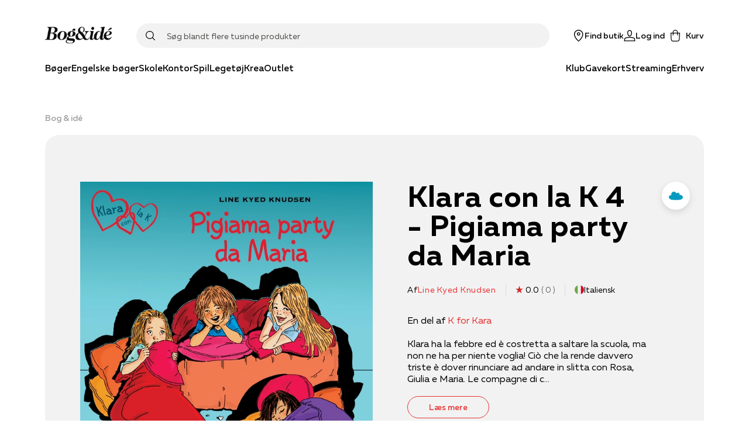

--- FILE ---
content_type: application/javascript; charset=utf-8
request_url: https://www.bog-ide.dk/_next/static/chunks/5560.e8d1fb26c4269661.js
body_size: 15500
content:
"use strict";(self.webpackChunk_N_E=self.webpackChunk_N_E||[]).push([[5560],{75513:function(e,t,n){n.d(t,{f:function(){return i}});var r=n(89349),o=n(67294);const i=({children:e,label:t})=>{const n=o.Children.only(e);return o.createElement(o.Fragment,null,o.cloneElement(n,{"aria-hidden":"true",focusable:"false"}),o.createElement(r.f,null,t))}},89349:function(e,t,n){n.d(t,{f:function(){return a}});var r=n(40192),o=n(67294),i=n(87462);const l="span",a=o.forwardRef(((e,t)=>{const{as:n=l,...a}=e;return o.createElement(r.WV,(0,i.Z)({},a,{as:n,ref:t,style:{...e.style,position:"absolute",border:0,width:1,height:1,padding:0,margin:-1,overflow:"hidden",clip:"rect(0, 0, 0, 0)",whiteSpace:"nowrap",wordWrap:"normal"}}))}))},46331:function(e,t,n){n.d(t,{a:function(){return I}});var r=n(59499),o=n(82192),i=n(67294),l=n(31310),a=n(84441),c=n(18803),s=n(11163),u=n(25089),d=n(23546),h=n(9430),f=n(94777),p=n(71181),v=n(61268),g=n(29045),m=n(73349),b=n(90685),y=n(67980),Z=n(52187),S=n(6134),x=n(19053),O=n(35944),k=function(e){var t,n,r,o=e.line,i=(0,h.$G)().translate,a=(0,v.Kc)(),c=a.removeBasketLine,s=a.updateGift,d=(0,l.u)();return(0,O.BX)(P,{children:[(0,O.tZ)(S.r,{href:o.productUrl,children:(0,O.tZ)(w,{children:!!o.primaryImageUrl&&(0,O.tZ)(x.Ee,{height:60,src:o.primaryImageUrl})})}),(0,O.BX)(C,{column:!0,grow:!0,children:[(0,O.BX)(u.kC,{justifyContent:"space-between",alignItems:"center",spacingBottom:"extrasmall",children:[(0,O.tZ)(S.r,{href:o.productUrl,children:(0,O.tZ)(Z.x,{h5:!0,size:d.fontSizes.default,font:"regular",fontWeight:"Bold",lineHeight:d.lineHeights.single,color:d.colors.black,children:null===o||void 0===o||null===(t=o.product)||void 0===t?void 0:t.itemName})}),(0,O.tZ)(R,{variant:"custom",onClick:function(){return function(e){var t,n,r;e.isGiftShopItem?s({isInternalItem:!1,description:null===(t=e.product)||void 0===t?void 0:t.description,quantity:0,itemNumber:null===(n=e.product)||void 0===n?void 0:n.itemNumber}):c(null===e||void 0===e||null===(r=e.product)||void 0===r?void 0:r.itemNumber)}(o)},children:(0,O.tZ)(y.l,{color:d.colors.red,svg:"trash"})})]}),(0,O.BX)(u.kC,{justifyContent:"space-between",alignItems:"center",children:[(0,O.tZ)(Z.x,{color:d.colors.primaryGrey,children:(0,f.formatString)(i("header.miniBasket.lineQuantityText"),o.quantity||0)}),(0,O.tZ)(B,{gap:"extrasmall",children:null!==(n=o.prices)&&void 0!==n&&n.length&&(r=o.prices,r.some((function(e){return(0,f.isSpecialPrice)(e.accountRelation)})))?(0,O.tZ)(Z.x,{color:d.colors.primaryTheme,children:(0,f.formatPrice)(o.lineTotalPrice)}):(0,O.BX)(O.HY,{children:[!!o.lineDiscount&&!!o.lineTotalPrice&&(0,O.tZ)(j,{color:d.colors.primaryGrey,children:(0,f.formatPrice)(o.lineTotalPrice+o.lineDiscount)}),(0,O.tZ)(Z.x,{children:(0,f.formatPrice)(o.lineTotalPrice)})]})})]})]})]})},w=(0,o.Z)("div",{target:"eln6pk05",label:"LineImageWrapper"})((0,r.Z)({position:"relative",display:"flex",justifyContent:"center",width:"40px",height:"40px"},(0,f.mq)("md"),{width:"80px",height:"60px"}),""),C=(0,o.Z)(u.kC,{target:"eln6pk04",label:"LineContentWrapper"})((function(e){var t=e.theme;return(0,r.Z)({marginLeft:t.space[3]},(0,f.mq)("md"),{marginLeft:t.space[5]})}),""),P=(0,o.Z)(u.kC,{target:"eln6pk03",label:"MiniBasketItemContainer"})((function(e){var t=e.theme;return{paddingTop:t.space[2],paddingBottom:t.space[4],marginBottom:t.space[2],borderBottom:t.general.border}}),""),j=(0,o.Z)(Z.x,{target:"eln6pk02",label:"Discount"})((0,r.Z)({textDecoration:"line-through",order:2},(0,f.mq)("md"),{order:"initial"}),""),B=(0,o.Z)(u.kC,{target:"eln6pk01",label:"MiniBasketPrices"})((0,r.Z)({flexDirection:"column"},(0,f.mq)("md"),{flexDirection:"row"}),""),R=(0,o.Z)(g.z,{target:"eln6pk00",label:"RemoveLineCTA"})((function(e){var t=e.theme.space;return{padding:"0 ".concat(t[1]),paddingBottom:t[1]}}),"");var I=function(){var e,t,n,r,o,c=(0,h.$G)().translate,S=(0,i.useState)(!1),x=S[0],w=S[1],C=(0,i.useState)(!1),P=C[0],j=C[1],B=(0,v.Kc)(),R=B.basket,I=B.shouldOpenMiniBasket,X=B.clearOpenMinibasket,q=(0,s.useRouter)(),A=(0,v.W4)().setSite,G=(0,i.useState)(),Y=G[0],N=G[1],U=(0,l.u)();(0,i.useEffect)((function(){var e=function(){return w(!1)};return q.events.on("routeChangeStart",e),function(){return q.events.off("routeChangeStart",e)}}),[]),(0,i.useEffect)((function(){I&&w(!0)}),[I]),(0,i.useEffect)((function(){A({headerHideable:!x}),x||X()}),[x]),(0,i.useEffect)((function(){N((0,p.d)(R))}),[R]),(0,i.useEffect)((function(){var e=P&&q.asPath!==d.mf?setTimeout((function(){return w(!0)}),1e3):void 0;return function(){return e&&clearTimeout(e)}}),[P]);var V=function(){q.push(d.mf)},$=(0,i.useMemo)((function(){var e,t,n,r;return(null===R||void 0===R||null===(e=R.lines)||void 0===e||!e.some((function(e){return e.b2CDeliveryMethod===d.eu.DirectOnly}))||null===R||void 0===R||null===(t=R.lines)||void 0===t||!t.some((function(e){return e.b2CDeliveryMethod===d.eu.ShopOnly})))&&(null===R||void 0===R||null===(n=R.lines)||void 0===n?void 0:n.filter((function(e){return(e.b2CDeliveryMethod===d.eu.DirectOnly||e.b2CDeliveryMethod===d.eu.ShopOnly)&&!e.isGiftShopItem})).length)===(null===R||void 0===R||null===(r=R.lines)||void 0===r?void 0:r.length)}),[null===R||void 0===R?void 0:R.lines]);return(0,O.tZ)(m.J,{hPosition:"right",open:x,onClickOutside:function(){return w(!1)},anchor:(0,O.BX)(T,{onClick:V,onMouseEnter:function(){return j(!0)},onMouseLeave:function(){return j(!1)},children:[(0,O.BX)(M,{children:[(0,O.tZ)(y.l,{size:U.sizes.menuIcons,svg:"shoppingBag"}),(0,O.tZ)(a.M,{children:!(null===R||void 0===R||null===(e=R.lines)||void 0===e||!e.length)&&(0,O.tZ)(z,{initial:{opacity:0},animate:{opacity:1},transition:{ease:"easeOut",duration:.25},children:null===R||void 0===R||null===(t=R.lines)||void 0===t?void 0:t.reduce((function(e,t){return e+((null===t||void 0===t?void 0:t.quantity)||0)}),0)})})]}),(0,O.tZ)("span",{children:c("header.miniBasket.miniBasketLabel")})]}),children:(0,O.tZ)(D,{children:(null===R||void 0===R?void 0:R.lines)&&(0,O.BX)(O.HY,{children:[(0,O.BX)(L,{justifyContent:"space-between",alignItems:"center",children:[(0,O.tZ)(Z.x,{h5:!0,fontWeight:"Medium",children:"".concat(c("header.miniBasket.miniBasketLabel")," (").concat(null===R||void 0===R||null===(n=R.lines)||void 0===n?void 0:n.reduce((function(e,t){return e+(t.quantity||0)}),0),")")}),(0,O.tZ)(W,{variant:"custom",onClick:function(){return w(!1)},children:(0,O.tZ)(y.l,{color:U.colors.white,size:20,svg:"cross"})})]}),(0,O.tZ)(E,{column:!0,children:null===R||void 0===R||null===(r=R.lines)||void 0===r?void 0:r.map((function(e){var t;return(0,O.tZ)(k,{line:e},null===e||void 0===e||null===(t=e.product)||void 0===t?void 0:t.itemNumber)}))}),(0,O.BX)(u.kC,{justifyContent:"space-between",alignItems:"center",children:[(0,O.tZ)(Z.x,{children:c("header.miniBasket.subtotalLabel")}),(0,O.tZ)(Z.x,{fontWeight:"Bold",children:(0,f.formatPrice)(R.totalExDiscount)})]}),!!R.discount&&(0,O.BX)(u.kC,{justifyContent:"space-between",alignItems:"center",children:[(0,O.tZ)(Z.x,{color:U.colors.red,children:c("header.miniBasket.discountLabel")}),(0,O.tZ)(Z.x,{fontWeight:"Bold",color:U.colors.red,children:"- ".concat((0,f.formatPrice)(R.discount))})]}),!!R.lines.length&&!!R.lines.filter((function(e){return!e.isGiftShopItem})).length&&(0,O.tZ)(O.HY,{children:R.shippingKey||null!==Y&&void 0!==Y&&Y.downloadOnly?(0,O.BX)(u.kC,{justifyContent:"space-between",alignItems:"center",children:[$?(0,O.tZ)(Z.x,{children:c("header.miniBasket.defaultDeliveryLabel")}):(0,O.tZ)(Z.x,{children:"".concat(c("header.miniBasket.deliveryLabel")).concat(null!==Y&&void 0!==Y&&Y.name?" (".concat(Y.name,")"):"")}),(0,O.tZ)(Z.x,{fontWeight:"Bold",children:Y?(0,f.formatPrice)(Y.calculatedShippingPrice):(0,f.formatPrice)(R.shipping)})]}):(0,O.BX)(u.kC,{justifyContent:"space-between",alignItems:"center",children:[(0,O.tZ)(Z.x,{children:c("header.miniBasket.defaultDeliveryLabel")}),(0,O.tZ)(Z.x,{fontWeight:"Bold",children:Y?(0,f.formatPrice)(Y.calculatedShippingPrice):(0,f.formatPrice)(R.shipping)})]})}),!d.iH&&R.sameDayDeliveryDetails&&(0,O.BX)(u.kC,{justifyContent:"space-between",alignItems:"center",children:[(0,O.tZ)(Z.x,{children:c("header.miniBasket.giftShopDeliveryTitleLabel")}),(0,O.tZ)(Z.x,{children:(0,f.formatPrice)(null===(o=R.sameDayDeliveryDetails.shippingType)||void 0===o?void 0:o.calculatedShippingPrice)})]}),(0,O.tZ)(b.Z,{}),(0,O.BX)(u.kC,{justifyContent:"space-between",alignItems:"center",spacingBottom:"medium",gap:"extrasmall",children:[(0,O.tZ)(Z.x,{fontWeight:"Bold",variant:"bodyLarge",children:c("header.miniBasket.priceTotalLabel")}),(0,O.tZ)(Z.x,{fontWeight:"Bold",variant:"bodyLarge",children:Y?(0,f.formatPrice)(((null===Y||void 0===Y?void 0:Y.calculatedShippingPrice)||0)+((null===R||void 0===R?void 0:R.totalIncVAT)||0)):(0,f.formatPrice)(R.totalIncVAT)})]}),q.pathname!==d.mf&&q.pathname!==d.$A&&(0,O.tZ)(g.z,{variant:"primary",width:"expansive",onClick:V,children:c("header.miniBasket.showBasketButton")}),!(null===Y||void 0===Y||!Y.shippingPriceLimit)&&!(null===R||void 0===R||!R.totalIncVAT)&&(null===R||void 0===R?void 0:R.totalIncVAT)<(null===Y||void 0===Y?void 0:Y.shippingPriceLimit)&&(0,O.BX)(H,{children:["".concat((0,f.formatString)(c("checkout.checkoutBasket.deliveryFreeHeader"),(0,f.formatPrice)(Y.shippingPriceLimit-R.totalIncVAT)||"")," "),(0,O.tZ)(F,{children:c("checkout.checkoutBasket.deliveryFreeText")})," ".concat(c("checkout.checkoutBasket.deliveryFreeSubHeader"))]})]})})})},D=(0,o.Z)("div",{target:"ejjlge08",label:"StyledContent"})((function(e){var t=e.theme;return(0,r.Z)({width:"100vw",backgroundColor:t.colors.white,padding:"".concat(t.space[8]," ").concat(t.space[7]," ").concat(t.space[7]),boxShadow:"hsl(206 22% 7% / 35%) 0px 10px 38px -10px, hsl(206 22% 7% / 20%) 0px 10px 20px -15px",maxWidth:t.sizes.contentMaxWidth},(0,f.mq)("md"),{maxWidth:"500px"})}),""),T=(0,o.Z)("button",{target:"ejjlge07",label:"IconContent"})((function(e){var t=e.theme;return(0,r.Z)({all:"unset",font:t.fontFamilies.regular,fontWeight:t.fontWeights.medium,display:"flex",flexDirection:"column",fontSize:t.fontSizes.xxxs,alignItems:"center",whiteSpace:"nowrap",cursor:"pointer"},(0,f.mq)("frame"),{fontSize:t.fontSizes.sm,flexDirection:"row",span:{marginLeft:t.space[2]}})}),""),z=(0,o.Z)(c.E.div,{target:"ejjlge06",label:"CountLabel"})((function(e){var t=e.theme;return{alignItems:"center",backgroundColor:t.colors.primaryTheme,borderRadius:"40px",color:t.colors.white,display:"flex",fontFamily:t.fontFamilies.regular,fontWeight:t.fontWeights.bold,fontSize:"10px",height:"18px",paddingLeft:"1px",justifyContent:"center",lineHeight:t.lineHeights.single,position:"absolute",right:"-8px",top:"-5px",width:"18px"}}),""),E=(0,o.Z)(u.kC,{target:"ejjlge05",label:"BasketLineContainer"})((function(e){var t=e.theme;return{maxHeight:"350px",overflowY:"auto",paddingRight:t.space[1],marginBottom:t.space[3]}}),""),L=(0,o.Z)(u.kC,{target:"ejjlge04",label:"MiniBasketHeader"})((function(e){var t=e.theme;return{paddingBottom:t.space[3],borderBottom:t.general.border}}),""),M=(0,o.Z)("div",{target:"ejjlge03",label:"IconWrapper"})({name:"5ob2ly",styles:"display:flex;position:relative"}),W=(0,o.Z)(g.z,{target:"ejjlge02",label:"CloseCTA"})((function(e){return{alignItems:"center",backgroundColor:e.theme.colors.black,borderRadius:"100%",display:"flex",height:"30px",justifyContent:"center",width:"30px"}}),""),H=(0,o.Z)("div",{target:"ejjlge01",label:"FreeShippingContainer"})((function(e){var t=e.theme;return{marginTop:t.space[5],marginBottom:t.space[2]}}),""),F=(0,o.Z)("strong",{target:"ejjlge00",label:"FreeShippingBoldText"})((function(e){var t=e.theme;return{color:t.colors.checkoutGreen,fontWeight:t.fontWeights.ultraBold,textTransform:"uppercase"}}),"")},73349:function(e,t,n){n.d(t,{J:function(){return v}});var r=n(59499),o=n(82192),i=n(67294),l=n(1816),a=n(81341),c=n(76362),s=["mousedown","touchstart"],u=function(e,t,n){void 0===n&&(n=s);var r=(0,i.useRef)(t);(0,i.useEffect)((function(){r.current=t}),[t]),(0,i.useEffect)((function(){for(var t=function(t){var n=e.current;n&&!n.contains(t.target)&&r.current(t)},o=0,i=n;o<i.length;o++){var l=i[o];(0,c.on)(document,l,t)}return function(){for(var e=0,r=n;e<r.length;e++){var o=r[e];(0,c.S1)(document,o,t)}}}),[n,e])},d=n(70917),h=n(35944);function f(e,t){var n=Object.keys(e);if(Object.getOwnPropertySymbols){var r=Object.getOwnPropertySymbols(e);t&&(r=r.filter((function(t){return Object.getOwnPropertyDescriptor(e,t).enumerable}))),n.push.apply(n,r)}return n}function p(e){for(var t=1;t<arguments.length;t++){var n=null!=arguments[t]?arguments[t]:{};t%2?f(Object(n),!0).forEach((function(t){(0,r.Z)(e,t,n[t])})):Object.getOwnPropertyDescriptors?Object.defineProperties(e,Object.getOwnPropertyDescriptors(n)):f(Object(n)).forEach((function(t){Object.defineProperty(e,t,Object.getOwnPropertyDescriptor(n,t))}))}return e}var v=function(e){var t=e.open,n=e.children,r=e.anchor,o=e.contentCss,l=e.onClickOutside,c=e.hPosition,s=e.enableScrollLock,d=void 0!==s&&s,f=(0,i.useRef)(null);return(0,a.Z)(d&&t),u(f,l),(0,h.BX)(g,{ref:f,open:t,hideBackdrop:d,children:[r,t?(0,h.tZ)(Z,{hPosition:c,css:o,children:n}):(0,h.tZ)(h.HY,{}),t&&d?(0,h.tZ)(m,{onClick:l,open:t}):(0,h.tZ)(h.HY,{})]})},g=(0,o.Z)("div",{target:"ema18ps2",label:"PopoverWrapper"})((function(e){return p({position:"relative"},!e.hideBackdrop&&{"&:before":{position:"fixed",top:0,left:0,bottom:0,width:"100vw",height:"100vh",transitionDuration:".4s",pointerEvents:"none",zIndex:1}})}),(0,l.fq)("open",(function(e){return p({},!e.hideBackdrop&&{"&:before":{content:"''",background:"rgba(0,0,0,0.12)"}})})),""),m=(0,o.Z)("div",{target:"ema18ps1",label:"Backdrop"})((function(){return{content:"''",background:"rgba(0,0,0,0.12)",position:"fixed",top:0,left:0,bottom:0,width:"100vw",height:"100vh",transitionDuration:".4s",zIndex:1}}),""),b=(0,d.keyframes)({"0%":{opacity:0,transform:"translate(-50%, 2px)"},"100%":{opacity:1,transform:"translate(-50%, 0)"}}),y=(0,d.keyframes)({"0%":{opacity:0,transform:"translateY(2px)"},"100%":{opacity:1,transform:"translateY(0)"}}),Z=(0,o.Z)("div",{target:"ema18ps0",label:"PopoverContent"})((function(e){return{zIndex:e.theme.zIndices.popover,animation:"".concat(y," 0.2s ease-out"),position:"absolute",top:"calc(100% + 20px)"}}),(0,l.db)("hPosition",{left:{left:0},center:{animation:"".concat(b," 0.2s ease-out"),left:"50%",transform:"translateX(-50%)"},right:{right:0}}),"")},60997:function(e,t,n){n.d(t,{U:function(){return p},X:function(){return Je}});var r=n(59499),o=n(82192),i=n(67294),l=n(75513),a=n(1816),c=n(9430),s=n(94777),u=n(67980),d=n(35944);function h(e,t){var n=Object.keys(e);if(Object.getOwnPropertySymbols){var r=Object.getOwnPropertySymbols(e);t&&(r=r.filter((function(t){return Object.getOwnPropertyDescriptor(e,t).enumerable}))),n.push.apply(n,r)}return n}function f(e){for(var t=1;t<arguments.length;t++){var n=null!=arguments[t]?arguments[t]:{};t%2?h(Object(n),!0).forEach((function(t){(0,r.Z)(e,t,n[t])})):Object.getOwnPropertyDescriptors?Object.defineProperties(e,Object.getOwnPropertyDescriptors(n)):h(Object(n)).forEach((function(t){Object.defineProperty(e,t,Object.getOwnPropertyDescriptor(n,t))}))}return e}var p=(0,i.forwardRef)((function(e,t){var n=e.focus,r=e.onFocus,o=e.searchTerm,a=e.onChange,s=e.onKeyDown,h=e.onSubmit,p=e.onReset,S=e.onMobileEnter,x=e.variant,O=void 0===x?"normal":x,k=e.onlyVisual,w=e.isMobile,C=(0,c.$G)().translate,P=(0,i.useState)(!1),j=P[0],B=P[1],R=(0,i.useRef)(null),I=(0,i.useRef)(null);(0,i.useImperativeHandle)(t,(function(){return I.current})),(0,i.useEffect)((function(){var e;n&&I.current&&(null===(e=I.current)||void 0===e||e.focus())}),[n]);return(0,d.tZ)(v,{children:(0,d.BX)(g,{children:[("normal"===O||"mobile"===O)&&(0,d.tZ)(b,f(f({type:"submit",ref:R,inFocus:!k&&(j||!(null===o||void 0===o||!o.length))},w||k?{onTouchStart:h}:{onMouseDown:h}),{},{children:(0,d.tZ)(l.f,{label:C("search.headerSearch.searchButtonAccessibilityLabel"),children:(0,d.tZ)(u.l,{svg:"loupe"})})})),(0,d.tZ)(m,{inFocus:!k&&(j||!(null===o||void 0===o||!o.length)),variant:O,ref:I,value:o,onChange:function(e){var t=e.target;return a&&a(t.value)},onFocus:function(e){null===r||void 0===r||r(e),B(!0)},onBlur:function(){B(!1)},onKeyDown:function(e){var t,n;"Enter"===e.key&&(null===(t=I.current)||void 0===t||t.blur(),w&&(null===(n=R.current)||void 0===n||n.focus(),null===S||void 0===S||S()));null===s||void 0===s||s(e)},placeholder:C("search.headerSearch.plcHeaderSearch")}),o&&(0,d.tZ)(y,{}),(0,d.tZ)(Z,{onMouseDown:p,onTouchEnd:p,type:"button",disabled:!o,children:(0,d.tZ)(l.f,{label:C("search.headerSearch.deleteButtonAccessibilityLabel"),children:(0,d.tZ)(u.l,{svg:"cross"})})})]})})})),v=(0,o.Z)("div",{target:"e1g06z8t5",label:"SearchFieldForm"})((function(e){var t=e.theme;return(0,r.Z)({position:"relative",zIndex:t.zIndices.popover,width:"100%",margin:"auto",padding:"".concat(t.space[2]," 0")},(0,s.mq)("frame"),{padding:"0"})}),""),g=(0,o.Z)("div",{target:"e1g06z8t4",label:"SearchInputWrapper"})({name:"9iujih",styles:"position:relative;display:flex;align-items:center"}),m=(0,o.Z)("input",{target:"e1g06z8t3",label:"SearchInput"})((function(e){var t,n=e.theme,o=n.sizes,i=n.fontSizes,l=n.colors,a=n.fontFamilies;return t={flex:"1",height:o.searchInputHeightMobile,border:"none",fontFamily:a.regular,background:"none",overflow:"hidden",textOverflow:"ellipsis",whiteSpace:"nowrap","&:focus":{outline:"none"},"::placeholder":{fontSize:i.sm,color:l.grey70},"&:focus::placeholder":{color:"transparent"}},(0,r.Z)(t,(0,s.mq)("frame"),{fontSize:i.default,height:o.searchInputHeightDesktop,"::placeholder":{fontSize:o.input}}),(0,r.Z)(t,(0,s.mq)(0,"md"),{fontSize:i.default}),t}),(0,a.db)("variant",{normal:function(e){var t=e.inFocus,n=e.theme,r=n.colors,o=n.space;return{background:r.grey5,border:"2px solid ".concat(r.grey5),borderRadius:"25px",paddingLeft:t?o[6]:50,transition:"all 200ms ease",":focus":{background:r.white,border:"2px solid ".concat(r.black)}}},mobile:function(e){var t=e.inFocus,n=e.theme,r=n.colors,o=n.space;return{border:"2px solid ".concat(r.black),borderRadius:"25px",paddingLeft:t?o[6]:50,transition:"all 200ms ease",":focus":{background:r.white,border:"2px solid ".concat(r.black)}}}}),""),b=(0,o.Z)("button",{target:"e1g06z8t2",label:"SearchIconButton"})((function(e){var t=e.inFocus,n=e.theme,r=n.space,o=n.fontSizes;return f(f({position:"absolute",top:"50%"},t?{right:r[4]}:{left:r[4]}),{},{transform:"translateY(-50%)",zIndex:2,display:"flex",justifyContent:"center",padding:0,fontSize:o.lg,border:"none",background:"none",cursor:"pointer",transition:"opacity 200ms ease"})}),(0,a.db)("disabled",{true:{opacity:0,pointerEvents:"none"},false:{opacity:1,pointerEvents:"all"}}),""),y=(0,o.Z)("div",{target:"e1g06z8t1",label:"Divider"})((function(e){var t=e.theme;return{width:1,height:20,background:t.colors.borderColor,position:"absolute",top:"50%",transform:"translateY(-50%)",right:"calc(".concat(t.space[8]," + 8px)")}}),""),Z=(0,o.Z)(b,{target:"e1g06z8t0",label:"ClearSearchButton"})((function(e){var t=e.theme;return{left:"unset",right:"calc(".concat(t.space[8]," + 8px)"),marginRight:8}}),""),S=n(50029),x=n(87794),O=n.n(x),k=n(33650);function w(e,t){var n=Object.keys(e);if(Object.getOwnPropertySymbols){var r=Object.getOwnPropertySymbols(e);t&&(r=r.filter((function(t){return Object.getOwnPropertyDescriptor(e,t).enumerable}))),n.push.apply(n,r)}return n}function C(e){for(var t=1;t<arguments.length;t++){var n=null!=arguments[t]?arguments[t]:{};t%2?w(Object(n),!0).forEach((function(t){(0,r.Z)(e,t,n[t])})):Object.getOwnPropertyDescriptors?Object.defineProperties(e,Object.getOwnPropertyDescriptors(n)):w(Object(n)).forEach((function(t){Object.defineProperty(e,t,Object.getOwnPropertyDescriptor(n,t))}))}return e}var P=function(e){return(0,d.tZ)(j,C({},e))},j=(0,o.Z)("div",{target:"e70ccj20",label:"Block"})((function(e){var t=e.theme,n=e.width,r=e.height,o=e.cover,i=e.shimmer;return C(C({width:"".concat(n,"px"),height:"".concat(r,"px"),borderRadius:t.general.borderRadius},o?C({},k.v8):{}),i?C({},k.f8):{backgroundColor:t.colors.primaryGreyLight})}),""),B=n(6134),R=n(25089),I=n(52187);function D(e,t){var n=Object.keys(e);if(Object.getOwnPropertySymbols){var r=Object.getOwnPropertySymbols(e);t&&(r=r.filter((function(t){return Object.getOwnPropertyDescriptor(e,t).enumerable}))),n.push.apply(n,r)}return n}function T(e){for(var t=1;t<arguments.length;t++){var n=null!=arguments[t]?arguments[t]:{};t%2?D(Object(n),!0).forEach((function(t){(0,r.Z)(e,t,n[t])})):Object.getOwnPropertyDescriptors?Object.defineProperties(e,Object.getOwnPropertyDescriptors(n)):D(Object(n)).forEach((function(t){Object.defineProperty(e,t,Object.getOwnPropertyDescriptor(n,t))}))}return e}var z=(0,o.Z)("div",{target:"evl4ar215",label:"SearchSuggestionsWrapper"})((function(e){var t;return t={backgroundColor:e.theme.colors.white,display:"grid",gridTemplateColumns:"100%",gridTemplateRows:"auto",paddingBottom:"40px"},(0,r.Z)(t,(0,s.mq)("frame"),{overflow:"hidden",maxHeight:"85vh"}),(0,r.Z)(t,(0,s.mq)("lg"),{paddingBottom:"10px"}),t}),(0,a.db)("variant",{normal:function(){return{borderRadius:"24px"}}}),""),E=(0,o.Z)("div",{target:"evl4ar214",label:"SearchSuggestionsMainContent"})((function(e){var t=e.theme.space;return(0,r.Z)({overflowY:"auto",maxHeight:"85vh",padding:"0 ".concat(t[6]),margin:"".concat(t[2]," 0")},(0,s.mq)("frame"),{padding:"0 ".concat(t[6]),margin:"".concat(t[5]," 0"),maxHeight:"75vh"})}),""),L=(0,o.Z)("div",{target:"evl4ar213",label:"SearchSuggestionsSideContent"})(""),M=(0,o.Z)("ul",{target:"evl4ar212",label:"StyledList"})((function(e){var t=e.withBorder,n=e.withBorderMobile,o=e.grid,i=e.theme;return T(T(T({},t&&(0,r.Z)({borderBottom:"1px solid ".concat(i.colors.primaryGreyLight),padding:"".concat(i.space[2]," 0")},(0,s.mq)("lg"),{padding:"0 0 ".concat(i.space[5])})),n&&(0,r.Z)({},(0,s.mq)(0,"lg"),{borderBottom:"1px solid ".concat(i.colors.primaryGreyLight),paddingBottom:i.space[5]})),o&&(0,r.Z)({width:"100%",display:"grid",gridTemplateColumns:"50% 50%",gridTemplateRows:"auto",gap:i.space[3]},(0,s.mq)("lg"),{gridTemplateColumns:"calc(25% - 9px) calc(25% - 9px) calc(25% - 9px) calc(25% - 9px)"}))}),""),W=(0,o.Z)("li",{target:"evl4ar211",label:"StyledListElement"})((function(e){var t=e.theme;return{fontWeight:t.fontWeights.bold,fontSize:t.fontSizes.sm,padding:"".concat(t.space[3]," 0"),position:"relative"}}),""),H=(0,o.Z)(P,{target:"evl4ar210",label:"StyledElementPlaceholder"})((function(){return{width:"100%",height:"60px"}}),""),F=(0,o.Z)(P,{target:"evl4ar29",label:"StyledElementPlaceholderHeader"})((function(){return{width:"60px",height:"15px"}}),""),X=(0,o.Z)(B.r,{target:"evl4ar28",label:"StyledLink"})((function(e){return{display:"flex",width:"100%",alignItems:"center",gap:e.theme.space[5]}}),""),q=((0,o.Z)("div",{target:"evl4ar27",label:"StyledImageContainer"})({name:"1o3nkn",styles:"margin-left:auto"}),(0,o.Z)("span",{target:"evl4ar26",label:"StyledSuggetionTexts"})((function(e){return{flex:1,minWidth:0,display:"flex",flexDirection:"column",justifyContent:"center",gap:e.theme.space[3]}}),"")),A=(0,o.Z)("div",{target:"evl4ar24",label:"StyledSuggestionSection"})((function(e){var t,n=e.hideOnDesktop,o=e.theme;return t={marginBottom:"".concat(o.space[12])},(0,r.Z)(t,(0,s.mq)("frame"),{marginBottom:"".concat(o.space[1])}),(0,r.Z)(t,(0,s.mq)("lg"),T({marginBottom:"".concat(o.space[1])},n&&{display:"none"})),t}),""),G=(0,o.Z)(I.x,{target:"evl4ar23",label:"StyledSuggetionTitle"})((function(e){var t=e.theme;return{margin:0,paddingTop:t.space[5],paddingBottom:t.space[5]}}),""),Y=(0,o.Z)(B.r,{target:"evl4ar22",label:"StyledSuggestionLink"})((function(e){return{display:"flex",width:e.contentWidth?"initial":"100%",alignItems:"center",gap:e.theme.space[5]}}),""),N=(0,o.Z)("ul",{target:"evl4ar21",label:"StyledProductGrid"})((function(e){var t=e.theme;return(0,r.Z)({width:"100%",display:"grid",gridTemplateColumns:"50% 50%",gridTemplateRows:"auto",gap:t.space[3]},(0,s.mq)("lg"),{gridTemplateColumns:"calc(25% - 9px) calc(25% - 9px) calc(25% - 9px) calc(25% - 9px)"})}),""),U=(0,o.Z)("div",{target:"evl4ar20",label:"SuggestionGridShowAllContainer"})((function(e){var t=e.theme.space;return(0,r.Z)({display:"none"},(0,s.mq)("lg"),{display:"flex",justifyContent:"flex-end",gridColumnStart:1,gridColumnEnd:5,marginBottom:t[2]})}),""),V=n(98754);function $(e,t){var n=Object.keys(e);if(Object.getOwnPropertySymbols){var r=Object.getOwnPropertySymbols(e);t&&(r=r.filter((function(t){return Object.getOwnPropertyDescriptor(e,t).enumerable}))),n.push.apply(n,r)}return n}function K(e){for(var t=1;t<arguments.length;t++){var n=null!=arguments[t]?arguments[t]:{};t%2?$(Object(n),!0).forEach((function(t){(0,r.Z)(e,t,n[t])})):Object.getOwnPropertyDescriptors?Object.defineProperties(e,Object.getOwnPropertyDescriptors(n)):$(Object(n)).forEach((function(t){Object.defineProperty(e,t,Object.getOwnPropertyDescriptor(n,t))}))}return e}var _=(0,i.memo)((function(e){var t=e.product,n=e.index,r=e.sectionIndex,o=e.focusIndex,i=e.setIndexes,l=e.onClick;return(0,d.tZ)(W,{as:"li",state:1===r&&o===n?"active":"",onFocus:function(){return null===i||void 0===i?void 0:i(n,1)},onMouseEnter:function(){return null===i||void 0===i?void 0:i(n,1)},children:(0,d.tZ)(V.I,K(K({},t),{},{forcedSpecialPrice:null===t||void 0===t?void 0:t.hasSpecialPrice,onClickSideEffect:l}),null===t||void 0===t?void 0:t.itemNumber)},null===t||void 0===t?void 0:t.itemNumber)}));function Q(e,t){var n=Object.keys(e);if(Object.getOwnPropertySymbols){var r=Object.getOwnPropertySymbols(e);t&&(r=r.filter((function(t){return Object.getOwnPropertyDescriptor(e,t).enumerable}))),n.push.apply(n,r)}return n}function J(e){for(var t=1;t<arguments.length;t++){var n=null!=arguments[t]?arguments[t]:{};t%2?Q(Object(n),!0).forEach((function(t){(0,r.Z)(e,t,n[t])})):Object.getOwnPropertyDescriptors?Object.defineProperties(e,Object.getOwnPropertyDescriptors(n)):Q(Object(n)).forEach((function(t){Object.defineProperty(e,t,Object.getOwnPropertyDescriptor(n,t))}))}return e}var ee=function(e){var t=e.searchWord,n=e.title,r=(0,i.useMemo)((function(){if(!t||!n)return n;try{return null===n||void 0===n?void 0:n.split(new RegExp("(".concat(t,")"),"gi")).map((function(e,n){return e.toLowerCase()===t.toLowerCase()?(0,d.tZ)("b",{children:e},n):e}))}catch(e){return n}}),[t,n]);return(0,d.tZ)(te,{children:r})},te=(0,o.Z)(I.x,{target:"e17zi71y0",label:"SuggestionHeader"})((function(e){return J(J({margin:0},e.theme.mixins.useTextStyle("bodySmall")),k.LH)}),""),ne=n(76871),re=n(93909),oe=n(61050),ie=n(1071),le=n(29045);function ae(e,t){var n=Object.keys(e);if(Object.getOwnPropertySymbols){var r=Object.getOwnPropertySymbols(e);t&&(r=r.filter((function(t){return Object.getOwnPropertyDescriptor(e,t).enumerable}))),n.push.apply(n,r)}return n}var ce=function(e){var t=e.selectedTab,n=e.setSelectedTab,r=(0,c.$G)().translate;return(0,d.BX)(se,{children:[(0,d.tZ)(ue,{variant:"inverted",selected:"products"===t,onClick:function(){return n("products")},children:r("search.headerSearch.sectionHeadlines.products")}),(0,d.tZ)(ue,{variant:"inverted",selected:"categories"===t,onClick:function(){return n("categories")},children:r("search.headerSearch.sectionHeadlines.categories")}),(0,d.tZ)(ue,{variant:"inverted",selected:"articles"===t,onClick:function(){return n("articles")},children:r("search.headerSearch.sectionHeadlines.articles")})]})},se=(0,o.Z)(R.kC,{target:"e486xv81",label:"TabContainer"})((function(e){var t=e.theme;return(0,r.Z)({alignItems:"center",justifyContent:"space-around",borderBottom:t.general.border,paddingBottom:t.space[2],padding:"".concat(t.space[2]," ").concat(t.space[6])},(0,s.mq)("md"),{justifyContent:"center",gap:t.space[11]})}),""),ue=(0,o.Z)(le.z,{target:"e486xv80",label:"TabButton"})((function(e){var t=e.selected,n=e.theme;return function(e){for(var t=1;t<arguments.length;t++){var n=null!=arguments[t]?arguments[t]:{};t%2?ae(Object(n),!0).forEach((function(t){(0,r.Z)(e,t,n[t])})):Object.getOwnPropertyDescriptors?Object.defineProperties(e,Object.getOwnPropertyDescriptors(n)):ae(Object(n)).forEach((function(t){Object.defineProperty(e,t,Object.getOwnPropertyDescriptor(n,t))}))}return e}({fontWeight:t?n.fontWeights.bold:n.fontWeights.normal,padding:n.space[1],height:"auto"},!t&&{color:n.colors.textDefault,borderColor:n.colors.textMuted,"&:active":{color:n.colors.textDefault,borderColor:n.colors.textMuted}})}),""),de=n(38443),he=n(38089),fe=function(e){var t=e.href,n=e.text,r=e.shouldReplace,o=e.onClick;return(0,d.BX)(d.HY,{children:[(0,d.tZ)(he.E,{max:"lg",children:(0,d.tZ)(pe,{themedLink:!0,href:t,onClick:o,children:n})}),(0,d.tZ)(he.E,{min:"lg",children:(0,d.tZ)(ve,{applyTextStyling:!1,href:t,replace:r,onClick:o,children:n})})]})},pe=(0,o.Z)(B.r,{target:"e11ijnqw1",label:"StyledShowAllLink"})((function(e){var t=e.theme;return{fontSize:t.fontSizes.sm,fontWeight:t.fontWeights.medium}}),""),ve=(0,o.Z)(B.r,{target:"e11ijnqw0",label:"ButtonLink"})((function(e){var t=e.theme;return{all:"unset",boxSizing:"border-box",cursor:"pointer",borderRadius:"100px",minWidth:"100px",display:"flex",flexShrink:0,alignItems:"center",justifyContent:"center",backgroundColor:t.colors.buttonPrimary,color:t.colors.white,fontSize:t.fontSizes.sm,height:"50px",padding:"0 ".concat(t.space[4]),minHeight:t.space[4],"&:hover":{backgroundColor:(0,de._j)(t.colors.buttonPrimary,.2)}}}),""),ge=n(50971),me=n(23546),be=n(19053),ye=function(e){var t=e.imageSrc,n=e.title,r=e.teaser,o=e.url,i=e.trackingCode,l=e.fallbackImageSrc,a=e.onClickSideEffect,c=function(){var e=(0,S.Z)(O().mark((function e(t){return O().wrap((function(e){for(;;)switch(e.prev=e.next){case 0:if(null===a||void 0===a||a(),t){e.next=3;break}return e.abrupt("return");case 3:(0,ie.Q)(t);case 4:case"end":return e.stop()}}),e)})));return function(t){return e.apply(this,arguments)}}();return(0,d.tZ)(B.r,{href:o,onClick:function(){return c(i)},children:(0,d.BX)(R.kC,{column:!0,gap:"extrasmall",children:[(0,d.BX)(Ze,{children:[t&&(0,d.tZ)(be.Ee,{height:140,src:t||"",objectFit:"cover"}),!t&&(0,d.tZ)(be.Ee,{height:140,src:"",absoluteSrc:l,objectFit:"cover"})]}),(0,d.tZ)(I.x,{font:"regular",fontWeight:"Bold",children:n}),(0,d.tZ)(I.x,{children:r})]})})},Ze=(0,o.Z)("div",{target:"e1w22vv90",label:"ResultImageContainer"})((function(e){var t=e.theme;return{background:t.colors.grey5,height:140,width:"100%",borderRadius:t.general.borderRadius,overflow:"hidden"}}),""),Se=(0,i.memo)((function(e){var t=e.serie,n=e.index,r=e.sectionIndex,o=e.focusIndex,i=e.setIndexes,l=e.onClick;return(0,d.tZ)(W,{as:"li",state:1===r&&o===n?"active":"",onFocus:function(){return null===i||void 0===i?void 0:i(n,1)},onMouseEnter:function(){return null===i||void 0===i?void 0:i(n,1)},children:(0,d.tZ)(ye,{imageSrc:t.serieImage,fallbackImageSrc:null!==t&&void 0!==t&&t.serieImage?void 0:"".concat(s.WEB_URL,"/assets/bog_billede_mangler.jpg"),title:t.serieTitle,url:t.serieLink,onClickSideEffect:l})},null===t||void 0===t?void 0:t.serieEntityId)})),xe=n(87171);function Oe(e,t){var n=Object.keys(e);if(Object.getOwnPropertySymbols){var r=Object.getOwnPropertySymbols(e);t&&(r=r.filter((function(t){return Object.getOwnPropertyDescriptor(e,t).enumerable}))),n.push.apply(n,r)}return n}function ke(e){for(var t=1;t<arguments.length;t++){var n=null!=arguments[t]?arguments[t]:{};t%2?Oe(Object(n),!0).forEach((function(t){(0,r.Z)(e,t,n[t])})):Object.getOwnPropertyDescriptors?Object.defineProperties(e,Object.getOwnPropertyDescriptors(n)):Oe(Object(n)).forEach((function(t){Object.defineProperty(e,t,Object.getOwnPropertyDescriptor(n,t))}))}return e}var we=(0,i.forwardRef)((function(e,t){var n,r,o,l=e.variant,a=void 0===l?"normal":l,h=e.articleResults,f=e.productResults,p=e.categoryResults,v=e.searchWordResults,g=e.searchTerm,m=e.focusIndex,b=e.sectionIndex,y=e.resultCount,Z=e.productFacets,x=e.isLoadingMore,k=e.onCloseOverlay,w=e.setIndexes,C=e.onLoadMore,P=e.onResetSize,j=e.onSetCurrentTab,B=e.serieResults,D=e.withScrollRestoration,T=e.hasActiveFacets,L=e.resetFilters,H=e.initialTab,F=e.isDesktop,X=e.isSearchPage,N=e.onMobileLinkSearch,V=(0,c.$G)().translate,$=(0,ne.X)().routes,K=(0,i.useState)(H||"products"),Q=K[0],J=K[1],te=(0,i.useRef)(null),ae=(0,i.useRef)(null),se=(0,i.useRef)(null),ue=(0,i.useRef)(null),de=(0,i.useRef)(null);(0,i.useImperativeHandle)(t,(function(){return te.current}));var he=(0,i.useState)(g),pe=he[0],ve=he[1],be=(0,xe.u)().onAddHistoryItem,ye=function(e){var t=$[ne.r.Search];if(t&&e)return"".concat(t,"?Search=").concat(encodeURIComponent(e))},Ze=function(e){var t=$[ne.r.Search];if(t&&g)return"".concat(t,"?Search=").concat(encodeURIComponent(g)).concat(e&&e!==re.s.Products?"&".concat(oe.Pf,"=").concat(e):"")},Oe=function(){var e=(0,S.Z)(O().mark((function e(t){return O().wrap((function(e){for(;;)switch(e.prev=e.next){case 0:if(ke(),t){e.next=4;break}return null===k||void 0===k||k(),e.abrupt("return");case 4:(0,ie.Q)(t),null===k||void 0===k||k();case 6:case"end":return e.stop()}}),e)})));return function(t){return e.apply(this,arguments)}}(),ke=function(){var e;D&&(0,ge.qQ)(me.dR.SearchSuggestionPosition,null===(e=te.current)||void 0===e?void 0:e.scrollTop)};(0,i.useEffect)((function(){if(D){var e=function(){var e=(0,S.Z)(O().mark((function e(){var t,n;return O().wrap((function(e){for(;;)switch(e.prev=e.next){case 0:return e.next=2,(0,ge.$o)(me.dR.SearchSuggestionPosition);case 2:(t=e.sent)&&(null===(n=te.current)||void 0===n||n.scrollTo(0,t),(0,ge.ZL)(me.dR.SearchSuggestionPosition));case 4:case"end":return e.stop()}}),e)})));return function(){return e.apply(this,arguments)}}();e()}else(0,ge.ZL)(me.dR.SearchSuggestionPosition)}),[]),(0,i.useEffect)((function(){g!==pe&&(ve(g),we())}),[g]);var we=function(){null!==te&&void 0!==te&&te.current&&te.current.scrollTo({top:0,behavior:"instant"})};function Le(){g&&be(g),null===k||void 0===k||k()}var Me=(0,i.useMemo)((function(){return null===v||void 0===v?void 0:v.filter((function(e){var t;return(null===(t=e.title)||void 0===t?void 0:t.toLowerCase())!==(null===g||void 0===g?void 0:g.toLowerCase())}))}),[v,g]);return(0,d.BX)(z,{variant:a,children:[(0,d.tZ)(ce,{selectedTab:Q,setSelectedTab:function(e){J(e),null===j||void 0===j||j(e),null===P||void 0===P||P(),we()}}),(0,d.BX)(E,{ref:te,children:[(0,d.BX)(d.HY,{children:[!(null===Me||void 0===Me||!Me.length)&&(0,d.BX)(M,{withBorder:!0,children:[(0,d.tZ)(I.x,{size:"12px",fontWeight:"Medium",as:"p",bottomMargin:"2",children:V("search.headerSearch.sectionHeadlines.searchWords")}),null===Me||void 0===Me?void 0:Me.slice(0,3).map((function(e,t){var n=e.title,r=e.trackingCode;return(0,d.tZ)(Ee,{onFocus:function(){return null===w||void 0===w?void 0:w(t,0)},onMouseEnter:function(){return null===w||void 0===w?void 0:w(t,0)},state:0===b&&m===t?"active":"",children:(0,d.BX)(Y,{href:ye(n),onClick:function(e){F?Oe(r):function(e,t,n){e.preventDefault(),n&&(0,ie.Q)(n),t&&(null===N||void 0===N||N(t))}(e,n,r),be(n)},contentWidth:!0,replace:F&&X,children:[(0,d.tZ)(u.l,{size:20,svg:"loupe"}),(0,d.tZ)(q,{children:(0,d.tZ)(ee,{searchWord:g,title:n})})]})},(n||"")+t)}))]}),"products"===Q&&(0,d.BX)(A,{children:[Z,(0,d.tZ)(Pe,{alignItems:"center",justifyContent:"space-between",children:F?(0,d.BX)(d.HY,{children:[(0,d.BX)(R.kC,{alignItems:"center",gap:"small",children:[(0,d.tZ)(G,{size:"16px",fontWeight:"Medium",as:"p",children:V("search.headerSearch.sectionHeadlines.products")}),T&&(0,d.tZ)(ze,{onClick:L,variant:"link",children:V("search.filterAndFacets.resetFilter")})]}),!(null===y||void 0===y||!y[re.s.Products])&&(0,d.tZ)(fe,{href:Ze(re.s.Products),onClick:Le,shouldReplace:F&&X,text:"".concat((0,s.formatString)(V("search.filterAndFacets.expectedResults"),y[re.s.Products]||0)," ")})]}):(0,d.tZ)(d.HY,{children:(0,d.BX)(je,{alignItems:"center",justifyContent:"center",gap:"text",wrap:"wrap",children:[(0,d.tZ)(I.x,{children:V("search.headerSearch.search")}),(0,d.tZ)(I.x,{fontWeight:"Bold",children:'"'.concat(decodeURIComponent(g||""),'"')}),(0,d.tZ)(I.x,{children:V("search.headerSearch.match")}),(0,d.tZ)(I.x,{fontWeight:"Bold",children:null===y||void 0===y?void 0:y[re.s.Products]}),(0,d.tZ)(De,{variant:"link",onClick:function(){null!==ae&&void 0!==ae&&ae.current&&ae.current.scrollIntoView({behavior:"smooth",block:"start"})},children:(0,d.tZ)(I.x,{variant:"bodyLarge",children:V("search.tabs.products")})}),!(null===y||void 0===y||!y[re.s.Series])&&!T&&(0,d.BX)(d.HY,{children:[(0,d.tZ)(I.x,{children:V("search.headerSearch.and")}),(0,d.tZ)(Te,{fontWeight:"Bold",children:null===y||void 0===y?void 0:y[re.s.Series]}),(0,d.tZ)(De,{variant:"link",onClick:function(){null!==se&&void 0!==se&&se.current&&se.current.scrollIntoView({behavior:"smooth",block:"start"})},children:(0,d.tZ)(I.x,{variant:"bodyLarge",children:V("search.tabs.series")})})]})]})})}),(0,d.BX)(M,{grid:!0,ref:ae,children:[null===f||void 0===f||null===(n=f.map)||void 0===n?void 0:n.call(f,(function(e,t){return(0,d.tZ)(_,{product:e,index:t,focusIndex:m,sectionIndex:b,setIndexes:w,onClick:ke},e.productNumber)})),!(null===f||void 0===f||!f.length)&&!(null===y||void 0===y||!y[re.s.Products])&&(0,d.tZ)(U,{children:(0,d.tZ)(fe,{shouldReplace:F&&X,href:Ze(re.s.Products),onClick:Le,text:"".concat((0,s.formatString)(V("search.filterAndFacets.expectedResults"),y[re.s.Products]||0)," ")})}),!(null!==f&&void 0!==f&&f.length)&&(0,d.tZ)(I.x,{children:V("search.searchResultPage.noProductsToShow")})]}),!(null===f||void 0===f||!f.length)&&((null===y||void 0===y?void 0:y[re.s.Products])||0)>((null===f||void 0===f?void 0:f.length)||0)&&(0,d.tZ)(Re,{hideOnDesktop:!0,children:(0,d.tZ)(le.z,{loading:x,onClick:function(){null===C||void 0===C||C(re.s.Products),be(g)},children:(0,s.formatString)(V("search.searchResultPage.showMore"),(null===y||void 0===y?void 0:y[re.s.Products])||0)})}),!(null===B||void 0===B||null===(r=B.series)||void 0===r||!r.length)&&!T&&(0,d.tZ)(Ie,{ref:se,children:(0,d.BX)(A,{children:[F?(0,d.BX)(R.kC,{alignItems:"center",justifyContent:"space-between",children:[(0,d.tZ)(G,{size:"16px",fontWeight:"Medium",as:"p",children:V("search.headerSearch.sectionHeadlines.series")}),(0,d.tZ)(Be,{replace:F&&X,themedLink:!0,href:Ze(re.s.Series),onClick:Le,children:"".concat((0,s.formatString)(V("search.filterAndFacets.expectedResults"),B.series.length||0)," ")})]}):(0,d.tZ)(R.kC,{alignItems:"center",justifyContent:"space-between",children:(0,d.tZ)(G,{size:"16px",fontWeight:"Medium",as:"p",children:V("search.headerSearch.sectionHeadlines.series")})}),(0,d.tZ)(M,{grid:!0,children:B.series.map((function(e,t){return(0,d.tZ)(Se,{serie:e,index:t,focusIndex:m,sectionIndex:b,setIndexes:w,onClick:ke},e.serieEntityId)}))}),!(null===B||void 0===B||null===(o=B.series)||void 0===o||!o.length)&&(null===B||void 0===B?void 0:B.hasNextPage)&&(0,d.tZ)(Re,{hideOnDesktop:!0,children:(0,d.tZ)(le.z,{loading:x,onClick:function(){null===C||void 0===C||C(re.s.Series,!0),be(g)},children:(0,s.formatString)(V("search.searchResultPage.showMore"),(null===y||void 0===y?void 0:y[re.s.Series])||0)})})]})})]})]}),"categories"===Q&&(0,d.BX)(A,{ref:ue,children:[(0,d.tZ)(Pe,{alignItems:"center",justifyContent:"space-between",children:F?(0,d.BX)(d.HY,{children:[(0,d.tZ)(G,{size:"16px",fontWeight:"Medium",as:"p",children:V("search.headerSearch.sectionHeadlines.categories")}),!(null===y||void 0===y||!y[re.s.Categories])&&(0,d.tZ)(fe,{shouldReplace:F&&X,href:Ze(re.s.Categories),onClick:Le,text:"".concat((0,s.formatString)(V("search.filterAndFacets.expectedResults"),y[re.s.Categories]||0)," ")})]}):(0,d.tZ)(d.HY,{children:(0,d.BX)(je,{alignItems:"center",justifyContent:"center",gap:"text",wrap:"wrap",children:[(0,d.tZ)(I.x,{children:V("search.headerSearch.search")}),(0,d.tZ)(I.x,{fontWeight:"Bold",children:'"'.concat(decodeURIComponent(g||""),'"')}),(0,d.tZ)(I.x,{children:V("search.headerSearch.match")}),(0,d.tZ)(I.x,{fontWeight:"Bold",children:null===y||void 0===y?void 0:y[re.s.Categories]}),(0,d.tZ)(De,{variant:"link",onClick:function(){null!==ue&&void 0!==ue&&ue.current&&ue.current.scrollIntoView({behavior:"smooth",block:"start"})},children:(0,d.tZ)(I.x,{variant:"bodyLarge",children:V("search.tabs.categories")})})]})})}),(0,d.BX)(M,{children:[null===p||void 0===p?void 0:p.map((function(e,t){var n=e.title,r=e.originalUrl,o=e.trackingCode;return(0,d.tZ)(W,{onFocus:function(){return null===w||void 0===w?void 0:w(t,2)},onMouseEnter:function(){return null===w||void 0===w?void 0:w(t,2)},state:2===b&&m===t?"active":"",children:(0,d.BX)(Y,{href:r,onClick:function(){return Oe(o)},children:[(0,d.tZ)(u.l,{size:20,svg:"arrowRight"}),(0,d.tZ)(q,{children:(0,d.tZ)(Ce,{h6:!0,children:n})})]})},(r||"")+t)})),!(null!==p&&void 0!==p&&p.length)&&(0,d.tZ)(I.x,{children:(0,s.formatString)(V("search.searchResultPage.categories"),0)})]}),!(null===p||void 0===p||!p.length)&&((null===y||void 0===y?void 0:y[re.s.Categories])||0)>((null===p||void 0===p?void 0:p.length)||0)&&(0,d.tZ)(Re,{hideOnDesktop:!0,children:(0,d.tZ)(le.z,{loading:x,onClick:function(){null===C||void 0===C||C(re.s.Categories),be(g)},children:(0,s.formatString)(V("search.searchResultPage.showMore"),(null===y||void 0===y?void 0:y[re.s.Categories])||0)})})]}),"articles"===Q&&(0,d.BX)(A,{ref:de,children:[(0,d.tZ)(Pe,{alignItems:"center",justifyContent:"space-between",children:F?(0,d.BX)(d.HY,{children:[(0,d.tZ)(G,{size:"16px",fontWeight:"Medium",as:"p",children:V("search.headerSearch.sectionHeadlines.articles")}),!(null===y||void 0===y||!y[re.s.BlogPost])&&(0,d.tZ)(fe,{shouldReplace:F&&X,href:Ze(re.s.BlogPost),onClick:Le,text:"".concat((0,s.formatString)(V("search.filterAndFacets.expectedResults"),y[re.s.BlogPost]||0)," ")})]}):(0,d.tZ)(d.HY,{children:(0,d.BX)(je,{alignItems:"center",justifyContent:"center",gap:"text",wrap:"wrap",children:[(0,d.tZ)(I.x,{children:V("search.headerSearch.search")}),(0,d.tZ)(I.x,{fontWeight:"Bold",children:'"'.concat(decodeURIComponent(g||""),'"')}),(0,d.tZ)(I.x,{children:V("search.headerSearch.match")}),(0,d.tZ)(I.x,{fontWeight:"Bold",children:null===y||void 0===y?void 0:y[re.s.BlogPost]}),(0,d.tZ)(De,{variant:"link",onClick:function(){null!==de&&void 0!==de&&de.current&&de.current.scrollIntoView({behavior:"smooth",block:"start"})},children:(0,d.tZ)(I.x,{variant:"bodyLarge",children:V("search.tabs.blogPost")})})]})})}),(0,d.BX)("ul",{children:[null===h||void 0===h?void 0:h.map((function(e,t){var n=e.title,r=e.originalUrl,o=e.trackingCode;return(0,d.tZ)(W,{onFocus:function(){return null===w||void 0===w?void 0:w(t,3)},onMouseEnter:function(){return null===w||void 0===w?void 0:w(t,3)},state:3===b&&m===t?"active":"",children:(0,d.BX)(Y,{href:r,onClick:function(){return Oe(o)},children:[(0,d.tZ)(u.l,{size:20,svg:"arrowRight"}),(0,d.tZ)(I.x,{children:n})]})},(r||"")+t)})),!(null===h||void 0===h||!h.length)&&((null===y||void 0===y?void 0:y[re.s.BlogPost])||0)>((null===h||void 0===h?void 0:h.length)||0)&&(0,d.tZ)(Re,{hideOnDesktop:!0,children:(0,d.tZ)(le.z,{loading:x,onClick:function(){null===C||void 0===C||C(re.s.BlogPost),be(g)},children:(0,s.formatString)(V("search.searchResultPage.showMore"),(null===y||void 0===y?void 0:y[re.s.BlogPost])||0)})}),!(null!==h&&void 0!==h&&h.length)&&(0,d.tZ)(I.x,{children:(0,s.formatString)(V("search.searchResultPage.articles"),0)})]})]})]})]})})),Ce=(0,o.Z)(I.x,{target:"eaapttt9",label:"SuggestionHeadline"})((function(e){var t=e.theme;return ke(ke({margin:0,marginBottom:t.space[1]},t.mixins.useTextStyle("bodySmall")),{},{fontWeight:t.fontWeights.bold},k.LH)}),""),Pe=(0,o.Z)(R.kC,{target:"eaapttt8",label:"HeaderContainer"})((function(e){var t=e.theme;return(0,r.Z)({},(0,s.mq)("lg"),{paddingTop:t.space[3]})}),""),je=(0,o.Z)(R.kC,{target:"eaapttt7",label:"HeaderSummary"})((function(e){var t=e.theme;return{margin:0,paddingTop:t.space[5],paddingBottom:t.space[5],width:"100%"}}),""),Be=(0,o.Z)(B.r,{target:"eaapttt6",label:"StyledShowAllLink"})((function(e){var t=e.theme;return{fontSize:t.fontSizes.sm,fontWeight:t.fontWeights.medium}}),""),Re=(0,o.Z)("div",{target:"eaapttt5",label:"LoadMore"})((function(e){var t=e.hideOnDesktop;return ke({width:"100%",display:"flex",justifyContent:"center",alignItems:"center",marginTop:e.theme.space[4]},t&&(0,r.Z)({},(0,s.mq)("lg"),{display:"none"}))}),""),Ie=(0,o.Z)("div",{target:"eaapttt4",label:"SeriesContainer"})((function(e){var t=e.theme;return(0,r.Z)({borderTop:t.general.border,marginTop:t.space[9]},(0,s.mq)("frame"),{display:"none"})}),""),De=(0,o.Z)(le.z,{target:"eaapttt3",label:"ScrollButton"})({name:"0",styles:""}),Te=(0,o.Z)(I.x,{target:"eaapttt2",label:"SeriesCount"})({name:"0",styles:""}),ze=(0,o.Z)(le.z,{target:"eaapttt1",label:"ResetFacets"})({name:"0",styles:""}),Ee=(0,o.Z)(W,{target:"eaapttt0",label:"SearchWordItem"})((function(e){var t=e.theme;return{display:"flex",justifyContent:"flex-start",padding:"".concat(t.space[2]," 0")}}),""),Le=n(61268);function Me(e,t){var n=Object.keys(e);if(Object.getOwnPropertySymbols){var r=Object.getOwnPropertySymbols(e);t&&(r=r.filter((function(t){return Object.getOwnPropertyDescriptor(e,t).enumerable}))),n.push.apply(n,r)}return n}function We(e){for(var t=1;t<arguments.length;t++){var n=null!=arguments[t]?arguments[t]:{};t%2?Me(Object(n),!0).forEach((function(t){(0,r.Z)(e,t,n[t])})):Object.getOwnPropertyDescriptors?Object.defineProperties(e,Object.getOwnPropertyDescriptors(n)):Me(Object(n)).forEach((function(t){Object.defineProperty(e,t,Object.getOwnPropertyDescriptor(n,t))}))}return e}var He=(0,i.memo)((function(e){var t=e.focusIndex,n=e.sectionIndex,r=e.setIndexes,o=e.onCloseOverlay,i=(0,xe.u)(),l=i.history,a=i.onClearHistory,s=(0,c.$G)().translate,h=(0,Le.XG)().routes;if(!l.length)return(0,d.tZ)(d.HY,{});var f=h[Le.rD.Search]||"";return(0,d.BX)(d.HY,{children:[(0,d.BX)(Fe,{children:[(0,d.BX)(Xe,{justifyContent:"space-between",alignItems:"center",children:[(0,d.tZ)(qe,{size:"12px",fontWeight:"Medium",as:"p",children:s("search.autoSuggest.latestSearch")}),(0,d.tZ)(Ye,{variant:"link",onClick:a,children:(0,d.tZ)(qe,{size:"12px",fontWeight:"Medium",as:"p",children:s("search.autoSuggest.clearHistory")})})]}),(0,d.tZ)("ul",{children:l.map((function(i,l){return(0,d.tZ)(Ne,{onFocus:function(){return null===r||void 0===r?void 0:r(l,2)},onMouseEnter:function(){return null===r||void 0===r?void 0:r(l,2)},state:2===n&&t===l?"active":"",children:(0,d.BX)(Ue,{href:f?"".concat(f,"?").concat(oe.Vy,"=").concat(encodeURIComponent(i)):void 0,onClick:function(t){null!==e&&void 0!==e&&e.isDesktop?null===o||void 0===o||o():function(t,n){var r;t.preventDefault(),null===e||void 0===e||null===(r=e.onLatestSearchMobileLink)||void 0===r||r.call(e,n)}(t,i)},replace:(null===e||void 0===e?void 0:e.isDesktop)&&(null===e||void 0===e?void 0:e.isSearchPage),children:[(0,d.tZ)(u.l,{size:22,svg:"history"}),(0,d.tZ)(q,{children:(0,d.tZ)(Ae,{h6:!0,children:i})})]})},(i||"")+l)}))})]}),(0,d.tZ)(Ge,{})]})})),Fe=(0,o.Z)(A,{target:"e1yuk1wg7",label:"SuggestionContainer"})((function(e){return{marginBottom:e.theme.space[1]}}),""),Xe=(0,o.Z)(R.kC,{target:"e1yuk1wg6",label:"HeaderContainer"})((function(e){var t=e.theme;return{paddingTop:t.space[5],paddingBottom:t.space[2]}}),""),qe=(0,o.Z)(I.x,{target:"e1yuk1wg5",label:"SuggetionTitle"})({name:"ti75j2",styles:"margin:0"}),Ae=(0,o.Z)(I.x,{target:"e1yuk1wg4",label:"SuggestionText"})((function(e){return We(We({margin:0},e.theme.mixins.useTextStyle("bodySmall")),k.LH)}),""),Ge=(0,o.Z)("div",{target:"e1yuk1wg3",label:"Divider"})((function(e){var t=e.theme;return{width:"100%",marginTop:t.space[3],borderBottom:"1px solid ".concat(t.colors.primaryGreyLight)}}),""),Ye=(0,o.Z)(le.z,{target:"e1yuk1wg2",label:"StyledButton"})((function(e){return{color:e.theme.colors.red,textDecoration:"none"}}),""),Ne=(0,o.Z)(W,{target:"e1yuk1wg1",label:"SearchItem"})((function(e){var t=e.theme;return{display:"flex",padding:"".concat(t.space[2]," 0")}}),""),Ue=(0,o.Z)(X,{target:"e1yuk1wg0",label:"SearchLink"})({name:"qjc5hb",styles:"flex-basis:auto;width:auto"}),Ve=(0,i.memo)((function(e){var t,n,r=e.variant,o=void 0===r?"normal":r,i=e.focusIndex,l=e.initialContent,a=e.initialContentTitle,s=e.sectionIndex,u=e.isZeroResult,h=e.isDesktop,f=e.isSearchPage,p=e.onCloseOverlay,v=e.setIndexes,g=e.onMobileLinkSearch,m=(0,c.$G)().translate;return(0,d.BX)(z,{variant:o,children:[(0,d.BX)(E,{children:[u&&(0,d.tZ)("ul",{children:(0,d.tZ)(W,{children:m("search.autoSuggest.noResults")})}),!u&&(0,d.tZ)(He,{onCloseOverlay:p,isDesktop:h,isSearchPage:f,onLatestSearchMobileLink:g}),(0,d.BX)(A,{children:[(0,d.tZ)(G,{size:"16px",fontWeight:"Medium",as:"p",children:a}),(0,d.tZ)(N,{children:null===l||void 0===l||null===(t=(n=l.slice(0,20)).map)||void 0===t?void 0:t.call(n,(function(e,t){return(0,d.tZ)(_,{product:e,index:t,focusIndex:i,sectionIndex:s,setIndexes:v},null===e||void 0===e?void 0:e.itemNumber)}))})]})]}),(0,d.tZ)(L,{})]})})),$e=n(90116),Ke=(0,i.memo)((function(e){var t=e.variant,n=void 0===t?"normal":t,r=e.pageSize;return(0,d.BX)(z,{variant:n,children:[(0,d.tZ)(E,{children:(0,d.BX)("ul",{children:[(0,d.tZ)(W,{children:(0,d.tZ)(F,{shimmer:!0})}),(0,$e.Z)(Array(r)).map((function(e,t){return(0,d.tZ)(W,{children:(0,d.tZ)(H,{shimmer:!0})},t)}))]})}),(0,d.tZ)(L,{children:(0,d.tZ)("ul",{children:(0,$e.Z)(Array(r)).map((function(e,t){return(0,d.tZ)(W,{children:(0,d.tZ)(H,{shimmer:!0})},t)}))})})]})})),_e=(0,i.memo)((function(e){var t=e.variant,n=void 0===t?"normal":t,r=(0,c.$G)().translate;return(0,d.tZ)(z,{variant:n,children:(0,d.tZ)("ul",{children:(0,d.tZ)(W,{children:r("search.autoSuggest.noResults")})})})})),Qe=n(53153),Je=(0,i.memo)((function(e){var t=e.productResults,n=e.articleResults,r=e.storeResults,o=e.categoryResults,l=e.searchWordResults,a=e.focusIndex,c=e.sectionIndex,s=e.variant,u=void 0===s?"normal":s,h=e.pageSize,f=void 0===h?4:h,p=e.isLoading,v=e.initialContent,g=e.initialContentTitle,m=e.zeroResultContent,b=e.zeroResultContentTitle,y=e.isSearching,Z=e.searchTerm,S=e.resultCount,x=e.facets,O=e.selectedFacets,k=e.sortingOptions,w=e.filterPanelOpen,C=e.setFilterPanelOpen,P=e.closeOverlay,j=e.setIndexes,B=e.onSetFacets,R=e.onLoadMore,I=e.onSetCurrentTab,D=e.loadingNextPage,T=e.onResetSize,z=e.serieResults,E=e.withScrollRestoration,L=e.hasActiveFacets,M=e.initialTab,W=e.isDesktop,H=e.isSearchPage,F=e.onMobileLinkSearch,X=i.createRef();return(null!==t&&void 0!==t&&t.length||null!==v&&void 0!==v&&v.length)&&(!y||null!==t&&void 0!==t&&t.length||!p)?0===(null===t||void 0===t?void 0:t.length)&&0===(null===n||void 0===n?void 0:n.length)&&0===(null===o||void 0===o?void 0:o.length)&&!p&&y?null!==m&&void 0!==m&&m.length&&b?(0,d.tZ)(Ve,{focusIndex:a,initialContent:m,initialContentTitle:b,sectionIndex:c,setIndexes:j,variant:u,onCloseOverlay:P,isZeroResult:!0,isDesktop:W,isSearchPage:H,onMobileLinkSearch:F}):(0,d.tZ)(_e,{variant:u}):null!==v&&void 0!==v&&v.length&&!y?(0,d.tZ)(Ve,{focusIndex:a,initialContent:v,initialContentTitle:g,sectionIndex:c,setIndexes:j,variant:u,onCloseOverlay:P,isDesktop:W,isSearchPage:H,onMobileLinkSearch:F}):(0,d.tZ)(we,{ref:X,variant:u,articleResults:n,focusIndex:a,productResults:t,categoryResults:o,sectionIndex:c,setIndexes:j,storeResults:r,searchWordResults:l,searchTerm:Z,resultCount:S,onCloseOverlay:P,onLoadMore:R,isLoadingMore:D,onResetSize:T,serieResults:z,onSetCurrentTab:I,withScrollRestoration:E,hasActiveFacets:L,resetFilters:function(){var e;null===B||void 0===B||B({sorting:oe.Lf}),null===(e=X.current)||void 0===e||e.scrollTo(0,0)},initialTab:M,isDesktop:W,isSearchPage:H,onMobileLinkSearch:F,productFacets:(0,d.tZ)(Qe.H,{facets:x,selectedFacets:O,sortingOptions:k,openOverwrite:w,onSetOpenOverwrite:C,hideOnMobile:!0,hideOnDesktop:!0,onConfirm:function(e){var t;null===B||void 0===B||B(e),null===(t=X.current)||void 0===t||t.scrollTo(0,0)},onSelectFacet:function(e){var t;null===B||void 0===B||B(e),null===(t=X.current)||void 0===t||t.scrollTo(0,0)},totalResults:(null===S||void 0===S?void 0:S.products)||0})}):(0,d.tZ)(Ke,{variant:u,pageSize:f})}))},66925:function(e,t,n){n.d(t,{I:function(){return P}});var r=n(17674),o=n(59499),i=n(67294),l=n(11163);function a(e,t,n){void 0===t&&(t=0),void 0===n&&(n=[]);var r=function(e,t){void 0===t&&(t=0);var n=(0,i.useRef)(!1),r=(0,i.useRef)(),o=(0,i.useRef)(e),l=(0,i.useCallback)((function(){return n.current}),[]),a=(0,i.useCallback)((function(){n.current=!1,r.current&&clearTimeout(r.current),r.current=setTimeout((function(){n.current=!0,o.current()}),t)}),[t]),c=(0,i.useCallback)((function(){n.current=null,r.current&&clearTimeout(r.current)}),[]);return(0,i.useEffect)((function(){o.current=e}),[e]),(0,i.useEffect)((function(){return a(),c}),[t]),[l,c,a]}(e,t),o=r[0],l=r[1],a=r[2];return(0,i.useEffect)(a,n),[o,l]}var c=n(90907),s=n(50029),u=n(87794),d=n.n(u),h=n(47175),f=n(28333),p=n(90116),v=n(82515),g=n(54160),m=n(93909),b=n(5783),y=n(61050);function Z(e,t){var n=Object.keys(e);if(Object.getOwnPropertySymbols){var r=Object.getOwnPropertySymbols(e);t&&(r=r.filter((function(t){return Object.getOwnPropertyDescriptor(e,t).enumerable}))),n.push.apply(n,r)}return n}function S(e){for(var t=1;t<arguments.length;t++){var n=null!=arguments[t]?arguments[t]:{};t%2?Z(Object(n),!0).forEach((function(t){(0,o.Z)(e,t,n[t])})):Object.getOwnPropertyDescriptors?Object.defineProperties(e,Object.getOwnPropertyDescriptors(n)):Z(Object(n)).forEach((function(t){Object.defineProperty(e,t,Object.getOwnPropertyDescriptor(n,t))}))}return e}var x=n(94777);function O(e,t){var n=Object.keys(e);if(Object.getOwnPropertySymbols){var r=Object.getOwnPropertySymbols(e);t&&(r=r.filter((function(t){return Object.getOwnPropertyDescriptor(e,t).enumerable}))),n.push.apply(n,r)}return n}function k(e){for(var t=1;t<arguments.length;t++){var n=null!=arguments[t]?arguments[t]:{};t%2?O(Object(n),!0).forEach((function(t){(0,o.Z)(e,t,n[t])})):Object.getOwnPropertyDescriptors?Object.defineProperties(e,Object.getOwnPropertyDescriptors(n)):O(Object(n)).forEach((function(t){Object.defineProperty(e,t,Object.getOwnPropertyDescriptor(n,t))}))}return e}function w(e,t){var n=Object.keys(e);if(Object.getOwnPropertySymbols){var r=Object.getOwnPropertySymbols(e);t&&(r=r.filter((function(t){return Object.getOwnPropertyDescriptor(e,t).enumerable}))),n.push.apply(n,r)}return n}function C(e){for(var t=1;t<arguments.length;t++){var n=null!=arguments[t]?arguments[t]:{};t%2?w(Object(n),!0).forEach((function(t){(0,o.Z)(e,t,n[t])})):Object.getOwnPropertyDescriptors?Object.defineProperties(e,Object.getOwnPropertyDescriptors(n)):w(Object(n)).forEach((function(t){Object.defineProperty(e,t,Object.getOwnPropertyDescriptor(n,t))}))}return e}var P=function(e,t){var n=t.debounceMs,o=void 0===n?500:n,u=t.inputLength,Z=void 0===u?0:u,O=t.overlayOpen,w=t.isCurrentSearch,P=t.enableQueryHandling,j=t.isDesktop,B=t.currentTab,R=t.initialFacets,I=(0,i.useState)(""),D=I[0],T=I[1],z=function(e){var t=e.overlayOpen,n=(0,i.useState)(),r=n[0],o=n[1],l=(0,i.useState)(),a=l[0],c=l[1],u=(0,i.useState)(!1),p=u[0],v=u[1];(0,i.useEffect)((function(){!p&&t&&(v(!0),g())}),[p,t]);var g=function(){var e=(0,s.Z)(d().mark((function e(){var t,n,r,i,l,a,s,u;return d().wrap((function(e){for(;;)switch(e.prev=e.next){case 0:return e.next=2,fetch((0,f.XI)());case 2:if(null===(t=e.sent)||void 0===t||!t.ok){e.next=9;break}return e.next=6,t.json();case 6:u=e.sent,o((0,h.Qp)(null===u||void 0===u||null===(n=u.products)||void 0===n||null===(r=n.initialContent)||void 0===r||null===(i=r[0])||void 0===i?void 0:i.products,!0)),c(null===u||void 0===u||null===(l=u.products)||void 0===l||null===(a=l.initialContent)||void 0===a||null===(s=a[0])||void 0===s?void 0:s.title);case 9:case"end":return e.stop()}}),e)})));return function(){return e.apply(this,arguments)}}();return{data:r,title:a}}({overlayOpen:O}),E=z.data,L=z.title,M=(0,i.useState)(""),W=M[0],H=M[1],F=(0,i.useState)(""),X=F[0],q=F[1],A=(0,i.useState)(!1),G=A[0],Y=A[1],N=(0,l.useRouter)().asPath,U=function(e){var t=arguments.length>1&&void 0!==arguments[1]?arguments[1]:24,n=arguments.length>2?arguments[2]:void 0,r=arguments.length>3?arguments[3]:void 0,o=arguments.length>4?arguments[4]:void 0,l=arguments.length>5?arguments[5]:void 0,a=m.s.All,c=(0,i.useState)(),s=c[0],u=c[1],d=(0,i.useState)(e),Z=d[0],S=d[1];(0,i.useEffect)((function(){Z!==e&&Z&&(D([]),B(y.nI)),S(e),e||u(void 0)}),[e]),(0,i.useEffect)((function(){n&&B(n),r&&D(r),o&&M(o)}),[n,r,o]);var O=(0,i.useState)(),w=O[0],C=O[1],P=(0,i.useState)(n||y.nI),j=P[0],B=P[1],R=(0,i.useState)(r||[]),I=R[0],D=R[1],T=(0,v.g_)((function(e){return(0,f.Tt)((0,h.pJ)({index:e,search:l?Z:"",facetParams:I,pageSize:t,sortOrderKey:j}),a)}),g.Z,{initialSize:o||1}),z=T.data,E=T.error,L=T.size,M=T.setSize,W=function(){M((function(e){return e+1}))},H=function(){M(1)},F=function(e){e.sorting&&e.sorting.query!==y.nI?B(e.sorting.query):B(""),D(e.selectedFacets||[])},X=!z&&!E;(0,i.useEffect)((function(){var e,t,n,r,o,i,l,a,c,s,d;if(z&&Array.isArray(z)){var f,v=null===z||void 0===z?void 0:z[z.length-1];C(z),!I&&null!==v&&void 0!==v&&null!==(e=v.products)&&void 0!==e&&e.filters&&D((0,h.DS)(null===v||void 0===v||null===(f=v.products)||void 0===f?void 0:f.filters));var g=null===z||void 0===z?void 0:z.map((function(e){var t;return(0,h.PE)(null===e||void 0===e||null===(t=e.products)||void 0===t?void 0:t.results)})).reduce((function(e,t){return[].concat((0,p.Z)(e||[]),(0,p.Z)(t||[]))}),[]).filter(x.isDefined),m=null===z||void 0===z?void 0:z.map((function(e){var t,n,r;return(0,h.PE)(null===e||void 0===e||null===(t=e.products)||void 0===t||null===(n=t.zeroResultContent)||void 0===n||null===(r=n[0])||void 0===r?void 0:r.products,!0)})).reduce((function(e,t){return[].concat((0,p.Z)(e||[]),(0,p.Z)(t||[]))}),[]).filter(x.isDefined),b=null===z||void 0===z||null===(t=z[0])||void 0===t||null===(n=t.products)||void 0===n||null===(r=n.zeroResultContent)||void 0===r||null===(o=r[0])||void 0===o?void 0:o.title,y=(0,h.Mj)(null===v||void 0===v||null===(i=v.products)||void 0===i?void 0:i.filters),Z=(0,h.DM)(null===v||void 0===v||null===(l=v.products)||void 0===l?void 0:l.sorting),S=null===z||void 0===z?void 0:z.map((function(e){var t;return(null===(t=e.categories)||void 0===t?void 0:t.results)||[]})).reduce((function(e,t){return[].concat((0,p.Z)(e||[]),(0,p.Z)(t||[]))}),[]).filter(x.isDefined),O=null===z||void 0===z?void 0:z.map((function(e){var t;return(null===(t=e.blogPosts)||void 0===t?void 0:t.results)||[]})).reduce((function(e,t){return[].concat((0,p.Z)(e||[]),(0,p.Z)(t||[]))}),[]).filter(x.isDefined),k=null===z||void 0===z?void 0:z.map((function(e){var t;return(null===(t=e.sitePages)||void 0===t?void 0:t.results)||[]})).reduce((function(e,t){return[].concat((0,p.Z)(e||[]),(0,p.Z)(t||[]))}),[]).filter(x.isDefined),w=null===z||void 0===z?void 0:z.map((function(e){var t;return(null===(t=e.brands)||void 0===t?void 0:t.results)||[]})).reduce((function(e,t){return[].concat((0,p.Z)(e||[]),(0,p.Z)(t||[]))}),[]).filter(x.isDefined);u({productResults:g,productTotalCount:(null===v||void 0===v||null===(a=v.products)||void 0===a?void 0:a.totalCount)||0,categoryResults:S,categoryTotalCount:(null===v||void 0===v||null===(c=v.categories)||void 0===c?void 0:c.totalCount)||0,blogPostResults:O,blogPostTotalCount:(null===v||void 0===v||null===(s=v.blogPosts)||void 0===s?void 0:s.totalCount)||0,storeResults:k,storeTotalCount:(null===v||void 0===v||null===(d=v.sitePages)||void 0===d?void 0:d.totalCount)||0,searchWordResults:w,productFacets:y,productSorting:Z,productZeroResults:m,productZeroResultsTitle:b})}}),[z]);var q=w?(0,b.Jy)(w):"no-data";return k({loading:X,loadingPage:L>0&&!(null!==z&&void 0!==z&&z[L-1]),loadNextPage:W,searchTerm:e,setFacets:F,selectedSortOrderKey:j,dataKey:q,onResetSize:H,size:L},s)}(D,j?4:void 0,null===R||void 0===R?void 0:R.sorting,null===R||void 0===R?void 0:R.selectedFacets,null===R||void 0===R?void 0:R.size,O),V=U.setFacets,$=U.productResults,K=U.productTotalCount,_=U.categoryResults,Q=U.categoryTotalCount,J=U.blogPostResults,ee=U.blogPostTotalCount,te=U.storeResults,ne=U.storeTotalCount,re=U.productZeroResults,oe=U.productZeroResultsTitle,ie=U.loading,le=U.loadingPage,ae=U.loadNextPage,ce=U.productFacets,se=U.productSorting,ue=U.searchWordResults,de=U.dataKey,he=U.onResetSize,fe=U.size,pe=function(e,t){var n,r=(0,i.useState)(),o=r[0],l=r[1],a=(0,i.useState)(),c=a[0],s=a[1],u=m.s.Series;(0,i.useEffect)((function(){e||(l(void 0),s(void 0))}),[e]);var d=(0,v.g_)((function(n){return(0,y.qj)(n,t?e:"",u,void 0,void 0,void 0,void 0,void 0,void 0)}),g.Z,{}),h=d.data,f=d.error,Z=d.size,x=d.setSize,O=!h&&!f,k=null===h||void 0===h?void 0:h[h.length-1];(0,i.useEffect)((function(){var e;if(h&&Array.isArray(h)){var t,n=null===h||void 0===h?void 0:h[h.length-1],r=null!==h&&void 0!==h&&h.length?null===h||void 0===h||null===(e=h.map((function(e){return e.series})))||void 0===e?void 0:e.reduce((function(e,t){return S(S({},e),{},{series:[].concat((0,p.Z)((null===e||void 0===e?void 0:e.series)||[]),(0,p.Z)((null===t||void 0===t?void 0:t.series)||[]))})})):void 0;r&&n&&(r.hasNextPage=null===n||void 0===n||null===(t=n.series)||void 0===t?void 0:t.hasNextPage),l(r),s((null===r||void 0===r?void 0:r.totalDocumentsFound)||0)}}),[h]);var w=k?(0,b.Jy)(k):"no-data";return{loading:O,loadingPage:Z>0&&!(null!==h&&void 0!==h&&h[Z-1]),loadNextPage:function(){x((function(e){return e+1}))},searchTerm:(null===h||void 0===h||null===(n=h[0])||void 0===n?void 0:n.searchTerm)||e,serieResults:o,seriesTotalCount:c,dataKey:w,onResetSize:function(){x(1)}}}(D,O),ve=pe.serieResults,ge=pe.seriesTotalCount,me=pe.loadNextPage,be=pe.loading,ye=pe.loadingPage,Ze=pe.dataKey,Se=pe.onResetSize;(0,i.useEffect)((function(){W!==de&&(H(de),Y(!1))}),[de]),(0,i.useEffect)((function(){X!==Ze&&(q(Ze),Y(!1))}),[Ze]),a((function(){if(!w){var t=(0,c.$)(Z)&&e.length>=Z?e:"";T(t)}}),o,[e]);if(P&&O){var xe=N.split("?")[0];xe+="?openSearchSuggestion=true",D.length>0&&(xe+="&suggestionSearch=".concat(D)),B&&"products"!==B&&(xe+="&suggestionTab=".concat(B)),fe>1&&(xe+="&suggestionPageSize=".concat(fe));var Oe=(0,y.dv)(ce);Object.entries(Oe).forEach((function(e){var t=(0,r.Z)(e,2),n=t[0];t[1].forEach((function(e){xe+="&".concat(encodeURIComponent(n),"=").concat(encodeURIComponent(e))}))}));var ke=null===se||void 0===se?void 0:se.find((function(e){return null===e||void 0===e?void 0:e.selected}));ke&&(xe+="&suggestionSorting=".concat(encodeURIComponent(null===ke||void 0===ke?void 0:ke.query))),window.history.replaceState(C(C({},window.history.state),{},{as:xe,url:xe}),"",xe)}return{data:$,storeResults:te,articleResults:J,serieResults:ve,searchWordResults:ue,categoryResults:_,error:null,isLoading:ie||be||G||e!==D,initialContent:E,initialContentTitle:L,resultCount:{products:K||0,series:ge||0,blogPost:ee||0,sitePages:ne||0,categories:Q||0},zeroResultData:re,zeroResultTitle:oe,onSetFacets:function(e){Y(!0),V(e)},onLoadMore:function(e,t){t?me():ae(e)},onResetSize:function(){he(),Se()},clearSuggestionQuery:function(){var e=N.split("?")[0];window.history.replaceState(C(C({},window.history.state),{},{as:e,url:e}),"",e)},productFacets:ce,sortingOptions:se,loadingNextPage:le||ye}}},87171:function(e,t,n){n.d(t,{u:function(){return u}});var r=n(90116),o=n(50029),i=n(87794),l=n.n(i),a=n(67294),c=n(23546),s=n(50971),u=function(){var e=(0,a.useState)([]),t=e[0],n=e[1];(0,a.useEffect)((function(){var e=function(){var e=(0,o.Z)(l().mark((function e(){var t;return l().wrap((function(e){for(;;)switch(e.prev=e.next){case 0:return e.next=2,(0,s.$o)(c.dR.SearchHistory);case 2:(t=e.sent)&&n(t);case 4:case"end":return e.stop()}}),e)})));return function(){return e.apply(this,arguments)}}();e()}),[]);return{history:t,onClearHistory:function(){(0,s.ZL)(c.dR.SearchHistory),n([])},onAddHistoryItem:function(e){if(e&&!t.includes(e)){var o=(0,r.Z)(t);o.unshift(e);var i=o.slice(0,3);(0,s.qQ)(c.dR.SearchHistory,i),n(i)}}}}},68604:function(e,t,n){n.d(t,{X:function(){return s}});var r=n(59499),o=n(90116),i=n(67294),l=n(61050);function a(e,t){var n=Object.keys(e);if(Object.getOwnPropertySymbols){var r=Object.getOwnPropertySymbols(e);t&&(r=r.filter((function(t){return Object.getOwnPropertyDescriptor(e,t).enumerable}))),n.push.apply(n,r)}return n}function c(e){for(var t=1;t<arguments.length;t++){var n=null!=arguments[t]?arguments[t]:{};t%2?a(Object(n),!0).forEach((function(t){(0,r.Z)(e,t,n[t])})):Object.getOwnPropertyDescriptors?Object.defineProperties(e,Object.getOwnPropertyDescriptors(n)):a(Object(n)).forEach((function(t){Object.defineProperty(e,t,Object.getOwnPropertyDescriptor(n,t))}))}return e}var s=function(e){var t=e.facets,n=e.sortingOptions,r=(0,i.useState)(!1),a=r[0],s=r[1];return{selectedFacets:(0,i.useMemo)((function(){var e={},n=[];return null===t||void 0===t||t.forEach((function(e){var t;if(e.control===l.sZ.Slider&&e.isSelected)void 0!==e.currentMin&&void 0!==e.currentMax&&n.push({key:"".concat(e.key),query:"".concat(e.key,":").concat(e.currentMin,",").concat(e.currentMax),title:e.name});else{var r=null===(t=e.facetResults)||void 0===t?void 0:t.filter((function(e){return e.isSelected}));r&&r.forEach((function(e){var t,r;null!==(t=e.query)&&void 0!==t&&t.name&&null!==(r=e.query)&&void 0!==r&&r.value&&n.push({key:e.query.value,query:e.query.value,title:e.query.name})}))}})),n.length>0&&(e.selectedFacets=n),e}),[t]),sortingOptionsWithDefault:(0,i.useMemo)((function(){var e=null===n||void 0===n?void 0:n.some((function(e){return e.selected}));return[c(c({},l.Lf),{},{selected:!e})].concat((0,o.Z)(n||[]))}),[n]),facetPanelOpen:a,setFacetPanelOpen:s}}}}]);
//# sourceMappingURL=5560.e8d1fb26c4269661.js.map